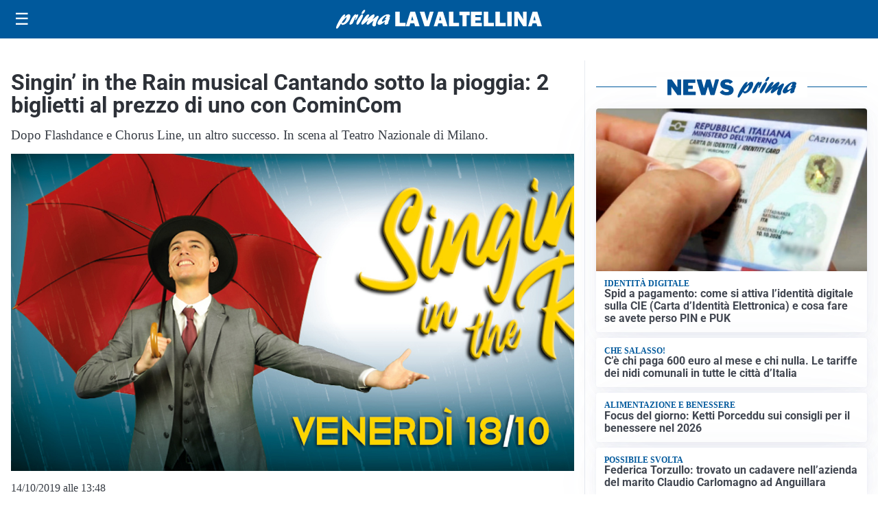

--- FILE ---
content_type: text/html; charset=utf8
request_url: https://primalavaltellina.it/media/my-theme/widgets/list-posts/sidebar-video-piu-visti.html?ts=29479567
body_size: 721
content:
<div class="widget-title"><span>Video più visti</span></div>
<div class="widget-sidebar-featured-poi-lista">
            
                    <article class="featured">
                <a href="https://primalavaltellina.it/cronaca/lupo-avvistato-sulla-statale-36-video-girato-con-lo-smartphone-nella-serata-del-18-gennaio-2026/">
                                            <figure><img width="480" height="300" src="https://primalavaltellina.it/media/2026/01/Screenshot-2026-01-18-alle-22.10.24-480x300.png" class="attachment-thumbnail size-thumbnail wp-post-image" alt="Lupo avvistato sulla Statale 36: video girato con lo smartphone nella serata del 18 gennaio 2026" loading="lazy" sizes="(max-width: 480px) 480px, (max-width: 1024px) 640px, 1280px" decoding="async" /></figure>
                                        <div class="post-meta">
                                                    <span class="lancio">in mezzo alla strada</span>
                                                <h3>Lupo avvistato sulla Statale 36: video girato con lo smartphone nella serata del 18 gennaio 2026</h3>
                    </div>
                </a>
            </article>
                    
                    <article class="compact">
                <a href="https://primalavaltellina.it/sanita/medici-e-medicina-la-neurochirurgia-apre-il-viaggio-nella-scienza-raccontata-in-tv/">
                    <div class="post-meta">
                                                    <span class="lancio">televisione</span>
                                                <h3>“Medici e Medicina”: la neurochirurgia apre il viaggio nella scienza raccontata in Tv</h3>
                    </div>
                </a>
            </article>
                    
                    <article class="compact">
                <a href="https://primalavaltellina.it/politica/poteri-speciali-a-milano-il-consiglio-da-il-via-alliter-per-una-proposta-di-legge/">
                    <div class="post-meta">
                                                    <span class="lancio">consiglio regionale</span>
                                                <h3>Poteri speciali a Milano, il Consiglio da il via all&#8217;iter per una proposta di Legge</h3>
                    </div>
                </a>
            </article>
            </div>

<div class="widget-footer"><a role="button" href="/multimedia/video/" class="outline widget-more-button">Altri video</a></div>